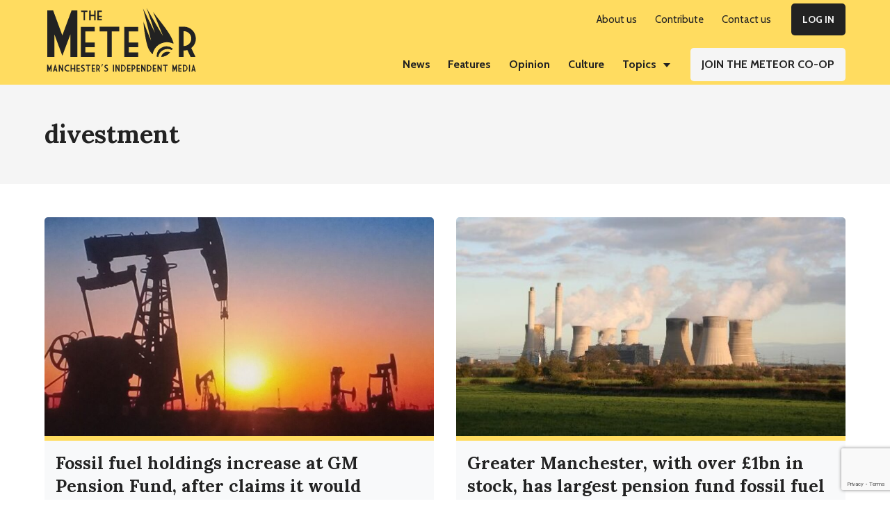

--- FILE ---
content_type: text/html; charset=utf-8
request_url: https://www.google.com/recaptcha/api2/anchor?ar=1&k=6Le9aU8dAAAAAEg0Tw2izPEG66lmo9-OkFjdiW_j&co=aHR0cHM6Ly90aGVtZXRlb3Iub3JnOjQ0Mw..&hl=en&v=N67nZn4AqZkNcbeMu4prBgzg&size=invisible&anchor-ms=20000&execute-ms=30000&cb=yplevu2grol
body_size: 48594
content:
<!DOCTYPE HTML><html dir="ltr" lang="en"><head><meta http-equiv="Content-Type" content="text/html; charset=UTF-8">
<meta http-equiv="X-UA-Compatible" content="IE=edge">
<title>reCAPTCHA</title>
<style type="text/css">
/* cyrillic-ext */
@font-face {
  font-family: 'Roboto';
  font-style: normal;
  font-weight: 400;
  font-stretch: 100%;
  src: url(//fonts.gstatic.com/s/roboto/v48/KFO7CnqEu92Fr1ME7kSn66aGLdTylUAMa3GUBHMdazTgWw.woff2) format('woff2');
  unicode-range: U+0460-052F, U+1C80-1C8A, U+20B4, U+2DE0-2DFF, U+A640-A69F, U+FE2E-FE2F;
}
/* cyrillic */
@font-face {
  font-family: 'Roboto';
  font-style: normal;
  font-weight: 400;
  font-stretch: 100%;
  src: url(//fonts.gstatic.com/s/roboto/v48/KFO7CnqEu92Fr1ME7kSn66aGLdTylUAMa3iUBHMdazTgWw.woff2) format('woff2');
  unicode-range: U+0301, U+0400-045F, U+0490-0491, U+04B0-04B1, U+2116;
}
/* greek-ext */
@font-face {
  font-family: 'Roboto';
  font-style: normal;
  font-weight: 400;
  font-stretch: 100%;
  src: url(//fonts.gstatic.com/s/roboto/v48/KFO7CnqEu92Fr1ME7kSn66aGLdTylUAMa3CUBHMdazTgWw.woff2) format('woff2');
  unicode-range: U+1F00-1FFF;
}
/* greek */
@font-face {
  font-family: 'Roboto';
  font-style: normal;
  font-weight: 400;
  font-stretch: 100%;
  src: url(//fonts.gstatic.com/s/roboto/v48/KFO7CnqEu92Fr1ME7kSn66aGLdTylUAMa3-UBHMdazTgWw.woff2) format('woff2');
  unicode-range: U+0370-0377, U+037A-037F, U+0384-038A, U+038C, U+038E-03A1, U+03A3-03FF;
}
/* math */
@font-face {
  font-family: 'Roboto';
  font-style: normal;
  font-weight: 400;
  font-stretch: 100%;
  src: url(//fonts.gstatic.com/s/roboto/v48/KFO7CnqEu92Fr1ME7kSn66aGLdTylUAMawCUBHMdazTgWw.woff2) format('woff2');
  unicode-range: U+0302-0303, U+0305, U+0307-0308, U+0310, U+0312, U+0315, U+031A, U+0326-0327, U+032C, U+032F-0330, U+0332-0333, U+0338, U+033A, U+0346, U+034D, U+0391-03A1, U+03A3-03A9, U+03B1-03C9, U+03D1, U+03D5-03D6, U+03F0-03F1, U+03F4-03F5, U+2016-2017, U+2034-2038, U+203C, U+2040, U+2043, U+2047, U+2050, U+2057, U+205F, U+2070-2071, U+2074-208E, U+2090-209C, U+20D0-20DC, U+20E1, U+20E5-20EF, U+2100-2112, U+2114-2115, U+2117-2121, U+2123-214F, U+2190, U+2192, U+2194-21AE, U+21B0-21E5, U+21F1-21F2, U+21F4-2211, U+2213-2214, U+2216-22FF, U+2308-230B, U+2310, U+2319, U+231C-2321, U+2336-237A, U+237C, U+2395, U+239B-23B7, U+23D0, U+23DC-23E1, U+2474-2475, U+25AF, U+25B3, U+25B7, U+25BD, U+25C1, U+25CA, U+25CC, U+25FB, U+266D-266F, U+27C0-27FF, U+2900-2AFF, U+2B0E-2B11, U+2B30-2B4C, U+2BFE, U+3030, U+FF5B, U+FF5D, U+1D400-1D7FF, U+1EE00-1EEFF;
}
/* symbols */
@font-face {
  font-family: 'Roboto';
  font-style: normal;
  font-weight: 400;
  font-stretch: 100%;
  src: url(//fonts.gstatic.com/s/roboto/v48/KFO7CnqEu92Fr1ME7kSn66aGLdTylUAMaxKUBHMdazTgWw.woff2) format('woff2');
  unicode-range: U+0001-000C, U+000E-001F, U+007F-009F, U+20DD-20E0, U+20E2-20E4, U+2150-218F, U+2190, U+2192, U+2194-2199, U+21AF, U+21E6-21F0, U+21F3, U+2218-2219, U+2299, U+22C4-22C6, U+2300-243F, U+2440-244A, U+2460-24FF, U+25A0-27BF, U+2800-28FF, U+2921-2922, U+2981, U+29BF, U+29EB, U+2B00-2BFF, U+4DC0-4DFF, U+FFF9-FFFB, U+10140-1018E, U+10190-1019C, U+101A0, U+101D0-101FD, U+102E0-102FB, U+10E60-10E7E, U+1D2C0-1D2D3, U+1D2E0-1D37F, U+1F000-1F0FF, U+1F100-1F1AD, U+1F1E6-1F1FF, U+1F30D-1F30F, U+1F315, U+1F31C, U+1F31E, U+1F320-1F32C, U+1F336, U+1F378, U+1F37D, U+1F382, U+1F393-1F39F, U+1F3A7-1F3A8, U+1F3AC-1F3AF, U+1F3C2, U+1F3C4-1F3C6, U+1F3CA-1F3CE, U+1F3D4-1F3E0, U+1F3ED, U+1F3F1-1F3F3, U+1F3F5-1F3F7, U+1F408, U+1F415, U+1F41F, U+1F426, U+1F43F, U+1F441-1F442, U+1F444, U+1F446-1F449, U+1F44C-1F44E, U+1F453, U+1F46A, U+1F47D, U+1F4A3, U+1F4B0, U+1F4B3, U+1F4B9, U+1F4BB, U+1F4BF, U+1F4C8-1F4CB, U+1F4D6, U+1F4DA, U+1F4DF, U+1F4E3-1F4E6, U+1F4EA-1F4ED, U+1F4F7, U+1F4F9-1F4FB, U+1F4FD-1F4FE, U+1F503, U+1F507-1F50B, U+1F50D, U+1F512-1F513, U+1F53E-1F54A, U+1F54F-1F5FA, U+1F610, U+1F650-1F67F, U+1F687, U+1F68D, U+1F691, U+1F694, U+1F698, U+1F6AD, U+1F6B2, U+1F6B9-1F6BA, U+1F6BC, U+1F6C6-1F6CF, U+1F6D3-1F6D7, U+1F6E0-1F6EA, U+1F6F0-1F6F3, U+1F6F7-1F6FC, U+1F700-1F7FF, U+1F800-1F80B, U+1F810-1F847, U+1F850-1F859, U+1F860-1F887, U+1F890-1F8AD, U+1F8B0-1F8BB, U+1F8C0-1F8C1, U+1F900-1F90B, U+1F93B, U+1F946, U+1F984, U+1F996, U+1F9E9, U+1FA00-1FA6F, U+1FA70-1FA7C, U+1FA80-1FA89, U+1FA8F-1FAC6, U+1FACE-1FADC, U+1FADF-1FAE9, U+1FAF0-1FAF8, U+1FB00-1FBFF;
}
/* vietnamese */
@font-face {
  font-family: 'Roboto';
  font-style: normal;
  font-weight: 400;
  font-stretch: 100%;
  src: url(//fonts.gstatic.com/s/roboto/v48/KFO7CnqEu92Fr1ME7kSn66aGLdTylUAMa3OUBHMdazTgWw.woff2) format('woff2');
  unicode-range: U+0102-0103, U+0110-0111, U+0128-0129, U+0168-0169, U+01A0-01A1, U+01AF-01B0, U+0300-0301, U+0303-0304, U+0308-0309, U+0323, U+0329, U+1EA0-1EF9, U+20AB;
}
/* latin-ext */
@font-face {
  font-family: 'Roboto';
  font-style: normal;
  font-weight: 400;
  font-stretch: 100%;
  src: url(//fonts.gstatic.com/s/roboto/v48/KFO7CnqEu92Fr1ME7kSn66aGLdTylUAMa3KUBHMdazTgWw.woff2) format('woff2');
  unicode-range: U+0100-02BA, U+02BD-02C5, U+02C7-02CC, U+02CE-02D7, U+02DD-02FF, U+0304, U+0308, U+0329, U+1D00-1DBF, U+1E00-1E9F, U+1EF2-1EFF, U+2020, U+20A0-20AB, U+20AD-20C0, U+2113, U+2C60-2C7F, U+A720-A7FF;
}
/* latin */
@font-face {
  font-family: 'Roboto';
  font-style: normal;
  font-weight: 400;
  font-stretch: 100%;
  src: url(//fonts.gstatic.com/s/roboto/v48/KFO7CnqEu92Fr1ME7kSn66aGLdTylUAMa3yUBHMdazQ.woff2) format('woff2');
  unicode-range: U+0000-00FF, U+0131, U+0152-0153, U+02BB-02BC, U+02C6, U+02DA, U+02DC, U+0304, U+0308, U+0329, U+2000-206F, U+20AC, U+2122, U+2191, U+2193, U+2212, U+2215, U+FEFF, U+FFFD;
}
/* cyrillic-ext */
@font-face {
  font-family: 'Roboto';
  font-style: normal;
  font-weight: 500;
  font-stretch: 100%;
  src: url(//fonts.gstatic.com/s/roboto/v48/KFO7CnqEu92Fr1ME7kSn66aGLdTylUAMa3GUBHMdazTgWw.woff2) format('woff2');
  unicode-range: U+0460-052F, U+1C80-1C8A, U+20B4, U+2DE0-2DFF, U+A640-A69F, U+FE2E-FE2F;
}
/* cyrillic */
@font-face {
  font-family: 'Roboto';
  font-style: normal;
  font-weight: 500;
  font-stretch: 100%;
  src: url(//fonts.gstatic.com/s/roboto/v48/KFO7CnqEu92Fr1ME7kSn66aGLdTylUAMa3iUBHMdazTgWw.woff2) format('woff2');
  unicode-range: U+0301, U+0400-045F, U+0490-0491, U+04B0-04B1, U+2116;
}
/* greek-ext */
@font-face {
  font-family: 'Roboto';
  font-style: normal;
  font-weight: 500;
  font-stretch: 100%;
  src: url(//fonts.gstatic.com/s/roboto/v48/KFO7CnqEu92Fr1ME7kSn66aGLdTylUAMa3CUBHMdazTgWw.woff2) format('woff2');
  unicode-range: U+1F00-1FFF;
}
/* greek */
@font-face {
  font-family: 'Roboto';
  font-style: normal;
  font-weight: 500;
  font-stretch: 100%;
  src: url(//fonts.gstatic.com/s/roboto/v48/KFO7CnqEu92Fr1ME7kSn66aGLdTylUAMa3-UBHMdazTgWw.woff2) format('woff2');
  unicode-range: U+0370-0377, U+037A-037F, U+0384-038A, U+038C, U+038E-03A1, U+03A3-03FF;
}
/* math */
@font-face {
  font-family: 'Roboto';
  font-style: normal;
  font-weight: 500;
  font-stretch: 100%;
  src: url(//fonts.gstatic.com/s/roboto/v48/KFO7CnqEu92Fr1ME7kSn66aGLdTylUAMawCUBHMdazTgWw.woff2) format('woff2');
  unicode-range: U+0302-0303, U+0305, U+0307-0308, U+0310, U+0312, U+0315, U+031A, U+0326-0327, U+032C, U+032F-0330, U+0332-0333, U+0338, U+033A, U+0346, U+034D, U+0391-03A1, U+03A3-03A9, U+03B1-03C9, U+03D1, U+03D5-03D6, U+03F0-03F1, U+03F4-03F5, U+2016-2017, U+2034-2038, U+203C, U+2040, U+2043, U+2047, U+2050, U+2057, U+205F, U+2070-2071, U+2074-208E, U+2090-209C, U+20D0-20DC, U+20E1, U+20E5-20EF, U+2100-2112, U+2114-2115, U+2117-2121, U+2123-214F, U+2190, U+2192, U+2194-21AE, U+21B0-21E5, U+21F1-21F2, U+21F4-2211, U+2213-2214, U+2216-22FF, U+2308-230B, U+2310, U+2319, U+231C-2321, U+2336-237A, U+237C, U+2395, U+239B-23B7, U+23D0, U+23DC-23E1, U+2474-2475, U+25AF, U+25B3, U+25B7, U+25BD, U+25C1, U+25CA, U+25CC, U+25FB, U+266D-266F, U+27C0-27FF, U+2900-2AFF, U+2B0E-2B11, U+2B30-2B4C, U+2BFE, U+3030, U+FF5B, U+FF5D, U+1D400-1D7FF, U+1EE00-1EEFF;
}
/* symbols */
@font-face {
  font-family: 'Roboto';
  font-style: normal;
  font-weight: 500;
  font-stretch: 100%;
  src: url(//fonts.gstatic.com/s/roboto/v48/KFO7CnqEu92Fr1ME7kSn66aGLdTylUAMaxKUBHMdazTgWw.woff2) format('woff2');
  unicode-range: U+0001-000C, U+000E-001F, U+007F-009F, U+20DD-20E0, U+20E2-20E4, U+2150-218F, U+2190, U+2192, U+2194-2199, U+21AF, U+21E6-21F0, U+21F3, U+2218-2219, U+2299, U+22C4-22C6, U+2300-243F, U+2440-244A, U+2460-24FF, U+25A0-27BF, U+2800-28FF, U+2921-2922, U+2981, U+29BF, U+29EB, U+2B00-2BFF, U+4DC0-4DFF, U+FFF9-FFFB, U+10140-1018E, U+10190-1019C, U+101A0, U+101D0-101FD, U+102E0-102FB, U+10E60-10E7E, U+1D2C0-1D2D3, U+1D2E0-1D37F, U+1F000-1F0FF, U+1F100-1F1AD, U+1F1E6-1F1FF, U+1F30D-1F30F, U+1F315, U+1F31C, U+1F31E, U+1F320-1F32C, U+1F336, U+1F378, U+1F37D, U+1F382, U+1F393-1F39F, U+1F3A7-1F3A8, U+1F3AC-1F3AF, U+1F3C2, U+1F3C4-1F3C6, U+1F3CA-1F3CE, U+1F3D4-1F3E0, U+1F3ED, U+1F3F1-1F3F3, U+1F3F5-1F3F7, U+1F408, U+1F415, U+1F41F, U+1F426, U+1F43F, U+1F441-1F442, U+1F444, U+1F446-1F449, U+1F44C-1F44E, U+1F453, U+1F46A, U+1F47D, U+1F4A3, U+1F4B0, U+1F4B3, U+1F4B9, U+1F4BB, U+1F4BF, U+1F4C8-1F4CB, U+1F4D6, U+1F4DA, U+1F4DF, U+1F4E3-1F4E6, U+1F4EA-1F4ED, U+1F4F7, U+1F4F9-1F4FB, U+1F4FD-1F4FE, U+1F503, U+1F507-1F50B, U+1F50D, U+1F512-1F513, U+1F53E-1F54A, U+1F54F-1F5FA, U+1F610, U+1F650-1F67F, U+1F687, U+1F68D, U+1F691, U+1F694, U+1F698, U+1F6AD, U+1F6B2, U+1F6B9-1F6BA, U+1F6BC, U+1F6C6-1F6CF, U+1F6D3-1F6D7, U+1F6E0-1F6EA, U+1F6F0-1F6F3, U+1F6F7-1F6FC, U+1F700-1F7FF, U+1F800-1F80B, U+1F810-1F847, U+1F850-1F859, U+1F860-1F887, U+1F890-1F8AD, U+1F8B0-1F8BB, U+1F8C0-1F8C1, U+1F900-1F90B, U+1F93B, U+1F946, U+1F984, U+1F996, U+1F9E9, U+1FA00-1FA6F, U+1FA70-1FA7C, U+1FA80-1FA89, U+1FA8F-1FAC6, U+1FACE-1FADC, U+1FADF-1FAE9, U+1FAF0-1FAF8, U+1FB00-1FBFF;
}
/* vietnamese */
@font-face {
  font-family: 'Roboto';
  font-style: normal;
  font-weight: 500;
  font-stretch: 100%;
  src: url(//fonts.gstatic.com/s/roboto/v48/KFO7CnqEu92Fr1ME7kSn66aGLdTylUAMa3OUBHMdazTgWw.woff2) format('woff2');
  unicode-range: U+0102-0103, U+0110-0111, U+0128-0129, U+0168-0169, U+01A0-01A1, U+01AF-01B0, U+0300-0301, U+0303-0304, U+0308-0309, U+0323, U+0329, U+1EA0-1EF9, U+20AB;
}
/* latin-ext */
@font-face {
  font-family: 'Roboto';
  font-style: normal;
  font-weight: 500;
  font-stretch: 100%;
  src: url(//fonts.gstatic.com/s/roboto/v48/KFO7CnqEu92Fr1ME7kSn66aGLdTylUAMa3KUBHMdazTgWw.woff2) format('woff2');
  unicode-range: U+0100-02BA, U+02BD-02C5, U+02C7-02CC, U+02CE-02D7, U+02DD-02FF, U+0304, U+0308, U+0329, U+1D00-1DBF, U+1E00-1E9F, U+1EF2-1EFF, U+2020, U+20A0-20AB, U+20AD-20C0, U+2113, U+2C60-2C7F, U+A720-A7FF;
}
/* latin */
@font-face {
  font-family: 'Roboto';
  font-style: normal;
  font-weight: 500;
  font-stretch: 100%;
  src: url(//fonts.gstatic.com/s/roboto/v48/KFO7CnqEu92Fr1ME7kSn66aGLdTylUAMa3yUBHMdazQ.woff2) format('woff2');
  unicode-range: U+0000-00FF, U+0131, U+0152-0153, U+02BB-02BC, U+02C6, U+02DA, U+02DC, U+0304, U+0308, U+0329, U+2000-206F, U+20AC, U+2122, U+2191, U+2193, U+2212, U+2215, U+FEFF, U+FFFD;
}
/* cyrillic-ext */
@font-face {
  font-family: 'Roboto';
  font-style: normal;
  font-weight: 900;
  font-stretch: 100%;
  src: url(//fonts.gstatic.com/s/roboto/v48/KFO7CnqEu92Fr1ME7kSn66aGLdTylUAMa3GUBHMdazTgWw.woff2) format('woff2');
  unicode-range: U+0460-052F, U+1C80-1C8A, U+20B4, U+2DE0-2DFF, U+A640-A69F, U+FE2E-FE2F;
}
/* cyrillic */
@font-face {
  font-family: 'Roboto';
  font-style: normal;
  font-weight: 900;
  font-stretch: 100%;
  src: url(//fonts.gstatic.com/s/roboto/v48/KFO7CnqEu92Fr1ME7kSn66aGLdTylUAMa3iUBHMdazTgWw.woff2) format('woff2');
  unicode-range: U+0301, U+0400-045F, U+0490-0491, U+04B0-04B1, U+2116;
}
/* greek-ext */
@font-face {
  font-family: 'Roboto';
  font-style: normal;
  font-weight: 900;
  font-stretch: 100%;
  src: url(//fonts.gstatic.com/s/roboto/v48/KFO7CnqEu92Fr1ME7kSn66aGLdTylUAMa3CUBHMdazTgWw.woff2) format('woff2');
  unicode-range: U+1F00-1FFF;
}
/* greek */
@font-face {
  font-family: 'Roboto';
  font-style: normal;
  font-weight: 900;
  font-stretch: 100%;
  src: url(//fonts.gstatic.com/s/roboto/v48/KFO7CnqEu92Fr1ME7kSn66aGLdTylUAMa3-UBHMdazTgWw.woff2) format('woff2');
  unicode-range: U+0370-0377, U+037A-037F, U+0384-038A, U+038C, U+038E-03A1, U+03A3-03FF;
}
/* math */
@font-face {
  font-family: 'Roboto';
  font-style: normal;
  font-weight: 900;
  font-stretch: 100%;
  src: url(//fonts.gstatic.com/s/roboto/v48/KFO7CnqEu92Fr1ME7kSn66aGLdTylUAMawCUBHMdazTgWw.woff2) format('woff2');
  unicode-range: U+0302-0303, U+0305, U+0307-0308, U+0310, U+0312, U+0315, U+031A, U+0326-0327, U+032C, U+032F-0330, U+0332-0333, U+0338, U+033A, U+0346, U+034D, U+0391-03A1, U+03A3-03A9, U+03B1-03C9, U+03D1, U+03D5-03D6, U+03F0-03F1, U+03F4-03F5, U+2016-2017, U+2034-2038, U+203C, U+2040, U+2043, U+2047, U+2050, U+2057, U+205F, U+2070-2071, U+2074-208E, U+2090-209C, U+20D0-20DC, U+20E1, U+20E5-20EF, U+2100-2112, U+2114-2115, U+2117-2121, U+2123-214F, U+2190, U+2192, U+2194-21AE, U+21B0-21E5, U+21F1-21F2, U+21F4-2211, U+2213-2214, U+2216-22FF, U+2308-230B, U+2310, U+2319, U+231C-2321, U+2336-237A, U+237C, U+2395, U+239B-23B7, U+23D0, U+23DC-23E1, U+2474-2475, U+25AF, U+25B3, U+25B7, U+25BD, U+25C1, U+25CA, U+25CC, U+25FB, U+266D-266F, U+27C0-27FF, U+2900-2AFF, U+2B0E-2B11, U+2B30-2B4C, U+2BFE, U+3030, U+FF5B, U+FF5D, U+1D400-1D7FF, U+1EE00-1EEFF;
}
/* symbols */
@font-face {
  font-family: 'Roboto';
  font-style: normal;
  font-weight: 900;
  font-stretch: 100%;
  src: url(//fonts.gstatic.com/s/roboto/v48/KFO7CnqEu92Fr1ME7kSn66aGLdTylUAMaxKUBHMdazTgWw.woff2) format('woff2');
  unicode-range: U+0001-000C, U+000E-001F, U+007F-009F, U+20DD-20E0, U+20E2-20E4, U+2150-218F, U+2190, U+2192, U+2194-2199, U+21AF, U+21E6-21F0, U+21F3, U+2218-2219, U+2299, U+22C4-22C6, U+2300-243F, U+2440-244A, U+2460-24FF, U+25A0-27BF, U+2800-28FF, U+2921-2922, U+2981, U+29BF, U+29EB, U+2B00-2BFF, U+4DC0-4DFF, U+FFF9-FFFB, U+10140-1018E, U+10190-1019C, U+101A0, U+101D0-101FD, U+102E0-102FB, U+10E60-10E7E, U+1D2C0-1D2D3, U+1D2E0-1D37F, U+1F000-1F0FF, U+1F100-1F1AD, U+1F1E6-1F1FF, U+1F30D-1F30F, U+1F315, U+1F31C, U+1F31E, U+1F320-1F32C, U+1F336, U+1F378, U+1F37D, U+1F382, U+1F393-1F39F, U+1F3A7-1F3A8, U+1F3AC-1F3AF, U+1F3C2, U+1F3C4-1F3C6, U+1F3CA-1F3CE, U+1F3D4-1F3E0, U+1F3ED, U+1F3F1-1F3F3, U+1F3F5-1F3F7, U+1F408, U+1F415, U+1F41F, U+1F426, U+1F43F, U+1F441-1F442, U+1F444, U+1F446-1F449, U+1F44C-1F44E, U+1F453, U+1F46A, U+1F47D, U+1F4A3, U+1F4B0, U+1F4B3, U+1F4B9, U+1F4BB, U+1F4BF, U+1F4C8-1F4CB, U+1F4D6, U+1F4DA, U+1F4DF, U+1F4E3-1F4E6, U+1F4EA-1F4ED, U+1F4F7, U+1F4F9-1F4FB, U+1F4FD-1F4FE, U+1F503, U+1F507-1F50B, U+1F50D, U+1F512-1F513, U+1F53E-1F54A, U+1F54F-1F5FA, U+1F610, U+1F650-1F67F, U+1F687, U+1F68D, U+1F691, U+1F694, U+1F698, U+1F6AD, U+1F6B2, U+1F6B9-1F6BA, U+1F6BC, U+1F6C6-1F6CF, U+1F6D3-1F6D7, U+1F6E0-1F6EA, U+1F6F0-1F6F3, U+1F6F7-1F6FC, U+1F700-1F7FF, U+1F800-1F80B, U+1F810-1F847, U+1F850-1F859, U+1F860-1F887, U+1F890-1F8AD, U+1F8B0-1F8BB, U+1F8C0-1F8C1, U+1F900-1F90B, U+1F93B, U+1F946, U+1F984, U+1F996, U+1F9E9, U+1FA00-1FA6F, U+1FA70-1FA7C, U+1FA80-1FA89, U+1FA8F-1FAC6, U+1FACE-1FADC, U+1FADF-1FAE9, U+1FAF0-1FAF8, U+1FB00-1FBFF;
}
/* vietnamese */
@font-face {
  font-family: 'Roboto';
  font-style: normal;
  font-weight: 900;
  font-stretch: 100%;
  src: url(//fonts.gstatic.com/s/roboto/v48/KFO7CnqEu92Fr1ME7kSn66aGLdTylUAMa3OUBHMdazTgWw.woff2) format('woff2');
  unicode-range: U+0102-0103, U+0110-0111, U+0128-0129, U+0168-0169, U+01A0-01A1, U+01AF-01B0, U+0300-0301, U+0303-0304, U+0308-0309, U+0323, U+0329, U+1EA0-1EF9, U+20AB;
}
/* latin-ext */
@font-face {
  font-family: 'Roboto';
  font-style: normal;
  font-weight: 900;
  font-stretch: 100%;
  src: url(//fonts.gstatic.com/s/roboto/v48/KFO7CnqEu92Fr1ME7kSn66aGLdTylUAMa3KUBHMdazTgWw.woff2) format('woff2');
  unicode-range: U+0100-02BA, U+02BD-02C5, U+02C7-02CC, U+02CE-02D7, U+02DD-02FF, U+0304, U+0308, U+0329, U+1D00-1DBF, U+1E00-1E9F, U+1EF2-1EFF, U+2020, U+20A0-20AB, U+20AD-20C0, U+2113, U+2C60-2C7F, U+A720-A7FF;
}
/* latin */
@font-face {
  font-family: 'Roboto';
  font-style: normal;
  font-weight: 900;
  font-stretch: 100%;
  src: url(//fonts.gstatic.com/s/roboto/v48/KFO7CnqEu92Fr1ME7kSn66aGLdTylUAMa3yUBHMdazQ.woff2) format('woff2');
  unicode-range: U+0000-00FF, U+0131, U+0152-0153, U+02BB-02BC, U+02C6, U+02DA, U+02DC, U+0304, U+0308, U+0329, U+2000-206F, U+20AC, U+2122, U+2191, U+2193, U+2212, U+2215, U+FEFF, U+FFFD;
}

</style>
<link rel="stylesheet" type="text/css" href="https://www.gstatic.com/recaptcha/releases/N67nZn4AqZkNcbeMu4prBgzg/styles__ltr.css">
<script nonce="CI4-iBFYzHUv7P-1tM_kgw" type="text/javascript">window['__recaptcha_api'] = 'https://www.google.com/recaptcha/api2/';</script>
<script type="text/javascript" src="https://www.gstatic.com/recaptcha/releases/N67nZn4AqZkNcbeMu4prBgzg/recaptcha__en.js" nonce="CI4-iBFYzHUv7P-1tM_kgw">
      
    </script></head>
<body><div id="rc-anchor-alert" class="rc-anchor-alert"></div>
<input type="hidden" id="recaptcha-token" value="[base64]">
<script type="text/javascript" nonce="CI4-iBFYzHUv7P-1tM_kgw">
      recaptcha.anchor.Main.init("[\x22ainput\x22,[\x22bgdata\x22,\x22\x22,\[base64]/[base64]/[base64]/[base64]/[base64]/UltsKytdPUU6KEU8MjA0OD9SW2wrK109RT4+NnwxOTI6KChFJjY0NTEyKT09NTUyOTYmJk0rMTxjLmxlbmd0aCYmKGMuY2hhckNvZGVBdChNKzEpJjY0NTEyKT09NTYzMjA/[base64]/[base64]/[base64]/[base64]/[base64]/[base64]/[base64]\x22,\[base64]\\u003d\x22,\x22EBDCohl4cQEGIidTBQAawoJCw7V6w4oKIsKoFMOgSm/[base64]/[base64]/DjS8/w5IHC8KvwqQvwp4CMGHCncKVw60nwovDiDnCikVyBlHDpMOcNwokwr06wqFWfyTDjjPDtMKJw64bw53Dn0wfw6s2woxIAmfCj8KPwqQYwokmwopKw59/w4J+wrs/[base64]/DhsOHb8K3SVgtF8OcAMO9w5fDmD3Du8OQwqYlw6t/PEpVw5fCsCQ/V8OLwr0ywozCkcKUBGEvw4jDjzJ9wr/DgzJqL03Ct2/DssOUcltcw6XDvMOuw7UIwpTDq27Cv0DCv3DDmHw3LQPCicK0w791OcKdGCJGw60aw5QawrjDujMgAsONw7PDksKuwq7DgMKRJsK8F8OXH8O0YMKaBsKJw6jCscOxasK/[base64]/DkMK/[base64]/RsOHw4rDgsKOwq46I0kcwo3CiMORQFFQDAnCuSI3W8KXWsKqH3Frw6/DhgXDnMKIUcOrRMOgZ8OhF8KkH8OfwothwoxJCzbDtSg0HFzDig7Dji8xwqMhNj09bQ0yAz/CrsK/QcO5P8K1w4TDlxrCownDnMOgwpvDhCJywpPCqsONw7EtF8KqQ8OnwpDCkBfCsSvDnTsDUsKdWGPDkSZvNcKZw58nw5lGTMK1eGwWw67Cu2ZDbSAEw5rDlMK3BDPClMO7woHDlsOew68BAVRBwpHCocKaw7FaIcOJw47Dt8KZD8KLw7DCv8Kkwo/DqkkqMMKkw4B/wqJQOsK8wrrCmcKGFC/CqMOWXgHCmsKuRh7CiMKkwo3CgljDowfChMOWwoViw4/CjsOubUXCjy3DtVLDmMOwwofDgx/CsV0Qw75nB8Khe8Khw5XDq2DCuy7Cpw7CiQh9DUotwpoYwpnCnRg+WMK1LMOXw5ETWDsWwpUmd2PDgxnDusOIw7/[base64]/CnSlAFcK/XMKbYcKgU8Kfw7VKQsKaXmdYwqhqO8Kew7rDgj8SP0pbT3UXw6bDmsKLw5weeMONPjkpXzdWR8KZJn53LhJjBSZAwqIIb8OPwrUgwp/CvcO7wrJcTgRzFMKlw6pRwqbDvcOAU8OcaMOfw6nCpsK2DXIEwqDCl8KCAcKaQcKZwp/Cs8Osw79FbF4/dsOfextcLnIVw4nCiMKXZ01EaHNlMMKLwqpiw5Ezw6Bhwq4Jw73Cl2sQM8Onw48vecObwrrDqAIRw4XDoUvCncKnQX/Cn8ObYA0Yw4NQw51Qw5tsYcKfR8K9O1XCp8OPAcKwdAgjdMOAwoQUwp95H8OsQ3ofwqbCvUcEPMKZGn7DhUrDjcKjw7nCv2hrWsK3J8KVODnDj8OkIwbClMOhaUbCpMK/[base64]/[base64]/DiA8tW8O4w4PCoMKTw7IMw5xZw6pxwrjDlcOzWsOmGMO0w5ARwqYQJMKybUYrw4zCqRcDw73CjRQ5wqnDrH7Cuk8Ywq/CvcOXwrt7AQzDkcOOwpghOcKDZMKiw6gpFcOfFGYEayPDr8OJAMO8ZcOPHTV1acOmCMKiSm1mEnTCt8OawoVcHcOlandLMGRLwrvCpsOIVXzDvR/DjijDuQvCrMKuwoc7I8ORw4PDizfCk8OnYArDoA4FUxVufsKqdsK6XRnDq216w6sZLQjDm8Kzw4vCp8OgIQ0iw73DqWtiQCfCjsKWwpvChcOvwpnDjsKrw7/Dv8O1w4YNUzXDqsKcakF/[base64]/CuzZjesOCwosqK8OTwo8pwqbCh2/Cu2UpwrjCgsKAw4DCh8O8N8OjwrTDi8Khwo56WMK2VmYpw6jCh8OOw6zCrVsJXj9/EsKxeHvCg8KSHjLDksK3w6fDo8K8w4HDscOtScOsw53Dj8OlaMKXZ8K2wogSLlnCun9tW8Kjw7zDpsKdWsOiccO+w6I0Dh7Dvg/[base64]/Cj0VZwrbDncOuXcK2wrzCqHPDpWQBw4DDkzh6YmV4RALClwx1I8KPTRXDlcKjwpENWnJJwrMEw70fIkvDt8K8fCQXD1FOw5bClcO6OCHCilvDq38yZsOjesKZwpc4wozCsMO9w7/DhMO5w6s0QsKHw6xvbsKFw6TCqF3Dl8ODwrPCgHUdw4bCq3XCnTLCrsO5eRzDjGZ2w6zCiAMKw4/DocK0w4vDlirCvsOFw4hfwqrDllbCv8KIBSgLw6DDpC3DiMKDYsKJR8OvChHCtEhSd8KLV8OoPx7CoMOqw4l3CF7Dq0NsacKSw7bDosK7IsOlJMOuAMOtw63CvW3CoyLCosKdK8KFwoRXw4DDhDI/LmzCuk3Do2N7RQg+wqzDpAHCksOsBWTChcK9XMOGD8KAQDjCksKKwobDp8KgCj/Ci0LDi2ENw6PCpMKCw53CkMKdwqUvcyzChsOhwoVjNMKRwrzCiwzDn8KiwrTDq0w0a8Oowo0gC8KBw5PCgGZzS3PDm21jw7/[base64]/DgcKNc33CimA0wo5/wpIFwqvCvMKZwqkowq3Cr3cGTXs7w6E3w6fDmj7CkBtTwrrDpwVcb3LDqXYcwoTCpyzDvcOJHn1EM8Kiw67Cs8KfwqYddMKqw7fCjCnClSHDpVIXwqZ3dXoAw5hDwoIuw7YIHsKcRT7DvcOfdSvDhnfDqwLDkMK4Fz4vwr3Dh8OrEjzCgsOfRsKRw6EQXcOnwr4/bFlVYSM6wqnCgsOtQ8KHw6nDrsO9ecOnwrJAL8OVJB3CviXDknPCgsKMwrzCjAxewqFXF8KAH8K8C8KwMsOscRjCkMOfwqsADBPCsAx+wq/DkwhTw4wYfV9fwq0Iw5d4wq3CrcKkWMO3TR4/wqkLHsKsw5rCqMK/amLCkXgTw7kdw7jDv8ObPijDgcO+aUbDhcKAwofCg8OJw5XCmMKFdMOqJkrDkcKJLMKYwo46XhDDlsOuwpMZeMKtwqXDvzMhf8ONW8KVwpTCqsKwMS/CqsK3HMK9w7zDkwrCrRLDscONTwYzwo3DjcO6RQ0Vw6lrwo47NsOuwqIMEMKowofCqRvClA15PcKUw77CsCF2wrzCpjl0w65Rw6ZpwrU7IEfDul/CsXjDlcOVT8O5CcKyw63CvsKDwpMywoHDgMKSN8Otwpt6w6NpEj0RPEchwrHCusOfIA/[base64]/wohbw40tw746BcKnwqPDoSVEOMKUIMOWw5fDhsKVOBXCnlnChMKANsKvehzCmMO/wo3DqcO4GyXDl1EHw6cUw5HDhgZKwqxtGDHCkcKpX8OfwpzCiWcdwoh9eDHCtgzDp1AjYcKjNgLCgynDk2TDrsK+b8KISV/DncOKWHkRL8KWKEbCtsK3FcOiNsKxw7ZfThPCl8KaPsOqTMOEwojDiMORw4XDkmnDhGxAFsKwZV3Co8O4wrURwo/CocKVwoLCug8Kwpwhwr/CtWLDiHxNAihGScOmw4fDlsKjJsKOZcOVd8ORbDpdXxliEsKzwqBLbybDqsKQwqXCu3sFw7rCrU1QHMKjRyrDocKQw5fDpcO9Vg9QPMKOd0jCgQ01wp7DhcKNL8Oyw6TDrhrDphHDoWrCjwPCtcO8wqHCosKLw6oWwovDsWHDicK+ICJXw5MYwo3DmsOEwq/CnsOAwqU6wpvDrMKHBFXCoU/[base64]/DhcO8w7RvHVPCoSjChsKvDCxPDsOWPMK6w47DtsKTGFc4wpgGw5DDmsOWdMKyAcKowq08CSTDnWYrW8OFw4FSwr3DsMO2R8KZwqfDtSobZmDDnsKlw57Cs3nDucObecOhMcOeHi/DksOIw53DisOKwrTDvcK8NQLDtxR1wpk1T8KGCcO/bC/CnyQqVU0Qw7bCtWsGczw7YcKyIcOawqN9wrJzZMK2LiPCjBnDhMKeEm/CgwA6AcKvwprDsFPCpMKjwrlQYBfDlcOnwoDDswMYwqPDrwPDlsK9wonCpi3DiVTDnMKPw5ZzB8O/[base64]/w7l3w7XCi8KKwrjDosKeKU7DpsKowpovB8O8w4vDplwowqQVNQcTwrNfw7vDpMOWbDMaw4xxw6rDocK4GsKaw5ptwpA6OcKZwowYwrfDtC9dIEBLwp4Aw5jDoMOkwq7CsGNUwrR2w4rCu1jDrsOBwocZTcOKMz/[base64]/w7nCnT7DtsOAw4HDmcO5w7p0w7s1V8ODYQPCusK2wpnCoknCuMO/w4XDsnkcJ8O5w63DkhLCiUPCisK0FGzDpBrCssOETXTChnYbc8K2wojDjSAhUi7DsMKMw74QDV86w5nCiADDpnpZNHdQwpDCkT81ZXBjLFfCjgFiwp/DkmjCtG/[base64]/wr1oVMKhwrbDksOjKDHCiSMcwr/ChHYAKMOQwqxFdUfDk8OCU2TCiMOQbsK7L8KMJMKIL1LCi8OFw5nDjMKvwpjCv3Nww5RMwo5JwptJEsK1wql0eW/ClsKLOVPDuwd8FwYyESjDvMOZwpnDpcOcwojDs0zDgxc+NBvDmT1WPsKVw4bDt8OQwp/[base64]/MsKcwobDp3XCnFEcwrd2wo3ClcK+w7I9dg3CmzZQw7Ynw6rCrsKuURsCw6jCsTAqLC5Xw4DDqsKENMOpw7LDgcK3wrvDrcO4w7kIwpNfIhgnS8Oqw7vDngouw6HDtcKFf8OGw6nDhcKSworDs8OWwrzDtcKNwo/CllLDsGXCtcKewqt/YMOUw5wkbVrDnysrAD/DgsOPasK4QsOkw4bDqRYZXcK9dDXCisK2dMKnw7JDwodiwq1FFcKvwr17XcOvazNLwpNTw57DvD/DnlowMnHCl2PCrBYWw6RMwqHDkkFJw6vDmcKpwrMrNFDDuXPDqsOSKF/[base64]/[base64]/[base64]/DhXTDiUnCnsO/w6DCtsK5HMObwovDv1kKwrYwwoNIwo9vXMObwp5gVUpuKyLDliPCmcORw7rDgD7Dq8KTFAjDvMKlw5nCi8OIw5rDo8KTwoUXwrk+wrNkWjhsw780wqckwqPDtw3CgWYIDwV/wobDuC1vw7TDjsKvw43DpyEXKsO9w6UAw7DCisOcTMO2FgbCthTCp0bCnh8zwoVpw6HDshxAPMOxd8KtKcKdw4JPZHhjHEDDvsO3fTkfwpvDggfDpV3CqcKNSsOxw4p1woIZwqUhw5LCqQTChUNeZwB2aj/CgwrDkAPDpH1MP8OVwqRfw5vDkXjCh8Kcw6HCs8KNYUnCusKEwr0iwprDkcKgwrBWTMKUR8OwwoHCvsOywpxGw5Yee8KMwoPCgMKYLMK0w6sUEMKSw4hCVz/CsivDk8KNM8OEYMO0w6/[base64]/DkMKSwozCshjDmkYxw5PDn8KLwodBZ8KpFGvCssOef3LDtT1+w6lJwqAGHxTCp1VYw7zCrcKewoJow5oowpvDsmB3TcOJwq4EwqcDwqIUUHHCkmzCpXpIw4fCmcOxw6/CtE9RwpdVPljDgzvDoMOXd8Oqw4zCgTTCscOuwrsVwpA5wo9hM1jCg1UNKsKIwp0GThLDiMK8wqshw6gICMOwR8KBPFR/w7dCwrpqw6w3wohvwpAAw7fDqMKITcK1RsO+wrI+XMKJCMOmwq9/wofDgMOgw5DDhUjDisKPWxInXMK8wr7DosO/CsKPwrTCrxp3w4VVw64TwqXDllPDjcOERcKtX8KyWcKeHcOZO8Onw7rCol/DkcK/w6fClmbCmknCiTHCuU/Dm8KRwok2NsOrN8KBBsKpw5Qrw6Vfw4Y6w45vwoVdwroXW3VSDsOHwpNOw5LDsBZ0NnRdw5bCpkYQwrIQw7IrwpHChcOhw4/ClxVFw4QnJMKxD8OjT8KrQMKtSEPCrDpGdQZRwqrCosOLf8OzBDLDo8Oyb8ODw6pTwrnCo2TCgcOlwoTCrxLCpcOKwrfDnEXDplHCiMOWw5jDj8K2FMOiPsOfw5VIPMKtwqMLw5fCocKnZsO2wr/DjRdbwrzDrxsvw4xpwoLDk09wwqzCqcO7wq1pJsK6WcOHdArCtyZpXUMROsO0IMK1w644fHzDlyjDjijDn8Ovw6fDnzoMw5vCqVnCmkTCv8KzNcK4Q8KQwrXCpsOBb8KcwpnDjcK1K8OFw6Z3w6drX8K+NcKPBMK3w6cCYW/DicOcw4/Drn92DGHCjsO7YMKEwoZ8PMKfw5jDtcOkwrvCtcKFw7vCphbCo8KSeMKhLcKtcsOYwowTTcOrwo0Fw7ZOw5AzeTbDncOCR8OCJkvDrMK/[base64]/DrcONK8OAwqY6w7Iie8KWw7MJGhRMesKqN8KNw7LDhcOtJsOVYEzDiVAkHQs0clBnwqvCg8OyK8KmGMOawoXDmQzDkCzDjS59w7hfwrPDozwzMx0/DcOYe0Zrw5zCkQDCt8Kpw7oJwpXCo8OCwpLCvsKKw6p9wozCiA1MwpnChMKqw6jCnsO3w6fDqiEkwoFxw7nCkMOLwpDDt0bCs8OdwrFmNz4ROnLDsFdvXQrDqjPCrQ9ZV8Khwq7DoELDllhYHMOGw5tBLMKHAwrCnsKvwolXcsOICg/Ck8O7wovChsO8wrHCkgDCpH0FcRwpw7zCq8OvFMKTTndcNMOXw7F+w5rCgMKMwoXDgsKdwqrDscK9NV/ChXgBwopLw4HDgcKBYQbCkQ5NwrEaw6HDkMODw5LCul0/w5fCohUjw7xzLkPDgsKPw5XCkMOZCmIUXVRFw7XCscK9YAHDpT8MwrPCvWRpwofDjMOSWGDCvBvCkF3CgQXCkMK2R8K/wrsfWMK2QcO3w7w7RcKlwoB/[base64]/CtHTCvsOdTh3Cgy3DjcOcwrU9wq3DssOpN0jCsk8RHn/Dt8OrwpPCuMOTwpFzd8OhIcK9wqV/JhASYsOHwrAJw7R2QkEUBRwXUMOkw7U+fAMuCXbCu8K5DMK/[base64]/[base64]/w7PDjMOZUTk6KsK2e0JLwoIuw7vCicOIwqnDsEzCrRElw6JZFcKiDcKzVsKowrcaw43Cojw4w7gfwr3CusKZwr4Aw7VFwq7Dk8K/bx41wpk9H8KNXcOfWsOZfynDkgkIeMO7wqTCpMOmwqkuwq5XwqJBwqF9wqJeUVnDkUd7ZD7CjsKOw4IjH8OLwptVw7PCkSrDpjZDw4fDq8K/[base64]/CthYFDSQIw6fCtjzDpMKKw47Do3zCksKdPiTCisO9FcKbwoHCpUlFY8KtN8KbVsK1EcKhw5bChFLCpMKgcX0SwpRiBcKKO34TIsKdccO5w7bDicK2w4zCgsOIFMKQGTwCw6HCqsKvw495wpbDk2fCkMO5wrHCqlDCizrDl056wqTCoRZWw4XCok/Dg1JCw7TDsnHCnsKLcF/CgMORwpFfTcK2EmY9McKew45Hwo7Dt8OswpvDkhk7KcKnwovDjcKNw79zw6UCcsKNX3PDoGLDosKBwr7ClMKawrcGwrHCu07DowLCssO/woNHbmMbRh/Dli3Co1zDvsO6wpnDn8KLXcK9KsO9wr8xLcKtwo9Lw41zwr9QwphpeMOlw5DCh2LCg8KbYzQ7JcOKw5XDoQ9rw4BoT8KyDMOwUjLChXF6L1XCrRliw4ZEdMKwD8Kuw47DnFvCoBLDmsKNdsOzwqTCm2DCs1LCrxPCgjRCecKtwq/[base64]/Cr8Kow73DscONPzPDg8KhHx3CmlDCiULDl8Krw7kudcOPZ2tcbyc5PFMZw47CvWskw5zDryDDg8OywpkAw7LClnYNBTrDpV0ZNU3Drh4ew7ghVhnClcOSwpHCtR5aw4hnw6PDhMKEw5jCpGXCpMKTw7kywqzCmcK+YMKhNU4rw5BrM8KFV8KtRT4deMKjwp/[base64]/CsFTCvmTCusKMU8Kzw5TDlzB0w6sIw5E8wr8Tw7VYw5ZEw6YswozCiEPClyDCgg3DnwBYwpdkVMK+wppJdjJBEwwDw4xHwqgxw7LDjGR6McOnasKLAMOSw6bDlSdJMMOpw7jCoMKgwo7DiMKRw7nDoSJHwpkyTVXDk8KdwrFcD8K4AnNFwpV6NsOawrPDlX0LwonDvn/DgsOcwqoOEj7Cm8Kmw7w6Vz/[base64]/w658al4hw4ZDFTLCo8OkMcKZwpQVc8KCw58rw5fDlMOOw6HDlsOIwrHCtMKTQX/CpCQqwqvDtQbCkVnCh8KgQ8Okwo5rZMKKw6N0NMOnw6xrcFwyw4wNwoPCssKlw7fDl8OgQEIFeMOxwrrCumTCjMO9ZcK4wrfCscO2w5nCtHLDksKkwpphDcORAHgjY8OkCn3DtVFpV8ONaMKrw6t/YsOYwofDmzozAkYLwpIJwojDkcObwr/[base64]/MnZzwo83w4/[base64]/w7AfCsOowqLDlcOLY1PDoV/Dt8K0OMKwwqA+w4TDsMOSw6rCucK0IW3DjsO6GHzDuMKVw53ClsK4U3PCs8KBWsKPwpcJworCscKwVRvCjHdeTsKXw4TCghnCoUZ3a3/DhsO+blPCnELCqcOHCgk8NkXDmSHClsK2Xy/Dq3HDi8OLVcOXw7ARw7XDmcO8w5ZiwrLDiSxNwobCkgvCszzDm8OWw5sOSAXDqsKpwoTCq0jDicO6FMO1wq86GsOfIU/CtMKvwrjDklrCgHcgw4FxN3QecVMJwosZwpXCkUlWWcKTwoVnV8Kew6vCkMKxwpTDkwUew71wwrA+wrVXFyPDiSRNKsK8wpLCmxTDsQA+FmPCv8KkJ8Kfw4HDq07Cgk9Uw6ozwqnCtB3Dlg/[base64]/[base64]/DrHRxw6fCowhrwpbCmhnDrcOTeSRdwq4Qc3oawoZrZsKpTcKAw71KHcOQXg7Cq1B2EBLDj8OGKcKLSEg3bhrDl8OzEEXClHjDlCPDrTgiwqXDk8OWecO8wo7DkMOhw7LDh2chw5rClx7DvzfCigR+w5QGwqzDo8OEw6/Cr8OLe8K7w4zDnMO7wozDu3dQUz3Dr8KrS8ONwqdcdGtnw7NGDkvDp8OlwqjDmMOKL2fCkCfCgTPCs8OOwpssEwXDncONw6t5w53DgkE6NcKww6waDA7DgnhMwpPCscOZJ8KmRcKDw5wDUsKzw6bDh8OGwqFNKMKbw5/DhgFnRcKkw6DCl17CksKVWWdIYsOeKMKbw7h7HcOUw5kGd0EWwqkFwoYjw7zCqwfDk8KZLCt4wrgAw64vwrwaw6t5NsKxV8KOS8Ocw4oCw4c5wqnDlkpYwql3w5nCmCDCqjgoSD8kw4VqMMKDw6PCicOswr/CvcOnw6MIw59qw5Rew6cBw6DCtkXCpMK0IMKVTVd5KMKdwq5wHMK7BgsFQMOmT1zCgE8Mw7x1XsK4d3/[base64]/[base64]/CszRcwplHe8KCwpDCv8KZw4XCisOQw7Eqwpkvw6fDn8KXC8KNwpzDuXBZS0jCosKZw5Z/w5c+w48Hwq7CliIOYhBbRGAUXcOgLcO8UMK7wq/[base64]/[base64]/Cu8O4Izsva8OBw4zDvsOuw7fCi8ORKH/CsgnCgsOpXsOcwoJ3woHDhMKcwrBkw5QOYDM4wqzCicOmA8OXwp1jwo/[base64]/[base64]/DqXDCpiHCsghAw7LDj1DDjRTDsGTDp8Kww4XCgUc7asOjwr/[base64]/[base64]/DmMKyeT3CisOKNz0pJBpQDlpMO3TDvx8TwpscwrAGS8K4AsKUwpLDnktHI8OqGW3DqsKqw5DCnsOTw5LChcOuw5nDnijDiMKKMMK2wqlMw7TCoWzDp1/[base64]/CjsKuwr4gVcKOwq/Dt8KZAQPDq8KiaW3CmTcJwqTDpAUuwoVRwrIGw48+w5bDp8OgGcKXw7ldMwg8VsKtwp9mwotNfTNBDlPCnEPDtU1ew6PCnGFXNiAnw54RwovDkcOkesKOwo/CisK1C8KmbcOlwotfw4bCgklpw5pewq40PcOLw5LChcOVSHPCmMOjwp93PcO/woDCqMKRV8OSwqtpSR7DkGEIwofCiybDs8OcI8OiEQd+w6/[base64]/Cm2VJdTnCmcOWVAcbw7NiQQ3CucOcwofDo2DDtcKTwq98w5/DocOWEMKhw4sBw6HDkcOUaMKbAcKfw4XCmQHCrMOJfsO4wol7wrcXOMOEw4QYwrwCw4jDpCPDrkfDsgBlRMKhdcKFL8KSw7UOT3JWJsKqcyXCjCEkJsKvwrlsJDg5wq7DjGfDs8KZa8OvwpzDp1/DhMOVw7/[base64]/OWHCtjoVO8OGU8Ohwr3DuWEuJHssI8ONBMKlQcKDw5hxwqHCv8OSNgjCtMKhwr1jwqpFw7rCjEg1w7U/Z1hvw4TCgR4iMTZYw5rDkXRKVm/DmsKleSbDv8KpwqwGw5kWTcOFd2B3SsOzQEFbw4Alwpgkw5DClsK3wqYTajxmwrJWDcOkwqfDmEtmXDlOw4oXNWjClMKqwodew7Ehw5LDn8Kww4JswpJHw4bCtcKGw6fCmhbDpcKLLHI2HGEywo5Owok1bcKSw5jCkQZdCE/Dk8K1wroewpAQN8Kaw51BRTTCpTNfwqIXwrDCl3LDkzVowp7DulXCpWLCrMO0w619LyUiwq5QEcKuIsKew4/Cuh3CtgfCo2zCjcOyw4bCgsOJVsO1I8OJw4hWw5cGJ3BlX8OkKMOJwowqeEw+K1YjfMKkE3FmcVLDnsKAwr0Cwrg8Jy/DrMOscMORJsKNw4TDjcKCIilpw6vDqiRXwohjLMKFUcKNworCpmHDrMOUXMKMwpRuZivDrMOAw51Bw4Esw6DCgcO3RsK3dAh0esK+w6PCusKgw7EHa8OXw6fCtsKNb3Z8QcKbw4wKwrgSScOkw6UCw4EtZsOLw5oFwqxhCMOcwoQ/w4LDkA/DsFbCsMKfw68Zwp/[base64]/DmcK+wqHDhnLDvSZuwrgmw57Co3TCl8O+w44IKj8UJMOjw4XDo1R0w63CjMKIVUnDqcO4AsKTwq4JwojCv10AVWsnJULCt016DMOwwqwnw61TwrtmwrHCucOew4dxdW4VAsKAw7xkWcK/VcO9IwnDvh4mw5DCplnDn8OoeW/DusO+wqXCpV17wrbCr8KFTcOewrnDoQoocg/DusKlw6zCv8KoFg5PQTpra8KPwpjCs8K+w7DCvwnDvDfDqsKmw5zDt3RSRsKuT8O/aQBzS8Kmwq08wr1ISnPDlcKde3gKAsKAwpLCpx1Jw71jIG8dZRPCtEzCicO4w7jDpcKxQw/DkMKOw6TDvMKYCi1sC0/[base64]/CgQPDrwJ2N8KCwoLCm8KQw4/DvMOEw4LCtcKZw4LCo8OAw5JVw4xuU8OGKMK4wpNiw7LDtl51BxdPdcOlDyEqVcK3Lj3CsBQ+T0k9wq/DjsOww5jDrcKHZMOJIcKZXU8fw5N8wqHDmnAgRcKUSkTDq2zDhsKCZ2DCv8OONcKMTz9fb8OcCcOrZSXDvg8+woMvwq1+Q8K9w6jDgsOAwqzCosKSw6EfwpU5w4LCqUXDjsOOw5zCkkDCtcOkw45Vc8KrOWzCrcKVVcOsT8K0wq/[base64]/w51FCsKUcsKndSElFAvDqsK7XRg3w4slwq9tHsOhf1guwrXDnjhqwr7CmyFpwrXDs8OQYRVlDFoyJV4owrzDhMK9wqFswo/[base64]/DkcKXw5tIMcK4dULCucOdw4zCvAPCuMOxw5nDu8O2RMO+f0bCqsK7w5jDmBkFfmbDvmDDnxjDvcK8VX52UcKkOsKTa2k6DCB1w5FFe1HCvGp2JEtDPsKPRibCmcOGwqbDjjVHK8OdVi/CghTDgcOsfWlDwrxoNHHDqCQzw6nDsUzDrsKVRw/[base64]/Cpm0MQsKlwoRiw5Q1Ik5Zwqg9wq/DrsKKwrXDnGdKPcKew4PCgW9Vwp/[base64]/CVkYw47CgwQWbcO0fsKdGcOnwoBRfcKPw7bCgQ4OBzMTQ8OdIMKfw6MCEVrDrF4OOsO6wpvDpgXDmxxVwoTDilfCnsKxwrXDjCovBHNtP8Owwpo5SsKiwr3DrsK4wrHDqjg5w75/[base64]/[base64]/[base64]/CscOuw5jClSh7cw7Dj8OgQmlBdMKjw4d/FCvCusO8wrzCsDV3w6UuTRYHwromw53Co8Kmwp0rwqbCpMO3wotBwo9lw6xvfB7Dqkl7EDNQw5cYUX9sKMOvwr3DnCQmd1MTw7XDgMKdAzcvAnofwrTDg8Ktw6rCs8OywoIjw5DDqsOZwrh4eMOfw5/DhsOfwobCpVFbw6TCi8KaP8OPAsOHw4PDq8OQKMOZSGIXYwvDrBlzw4EkwprCnFTDpTXCrsOiw6HDvS3CtcOSRlvDtxVMwqYcO8OVImvDpVzDtURIHcO+WxPChipEworCoxYSw7nCgQHDrFVowqBEcAAhwrobwqNfQSDDt3RXUMO1w6omwp3DjcK/BMOPQ8KOw4vDlMOCbzRTw7zDkcKIw5Zswo7Cj1DCmcOqw7lowpICw7/DqMOJw5UWQRvCgAQGwr8jw5zDnMO2wpkeFVlEw5tvw5/DqybCmcOjw7AGwrNuw5woOsOTwpLCjHt8wo1gEUsow6vDhH7CuhFfw4M8worChkHDszXDm8Ocw4N2KMOWw43CtBExZsOzw70Kw75SUsKqasK3w7hpLCYDwqVqwp8DMTFvw5UKw4dowrYtw5EmCBcmZC5fw488Bx9vHcO8VUjDiFlXDGxpw69fTcKmTnvDnHnDoHlYb2/DpsK8wq5mcFrCvH7DsXHDrcOJN8OtVcOdwp5WCcKZecKjw6w9wrzDoCNSwowvOMO0wp/Du8OcacO4WcOufzbChsK6QcOkw6dHw5V0G0QGJsK0w5DDuWDDjnLDuXDDvsOAw7Faw714wq/CuVxKUwN7w6ISawjCrFgHTjbDmkrCrHAWHwIKWVnCu8Ofe8OZesO0w6vCihLDv8OBEMKVw6tlQcObcQzCp8O7IjhEbMOtUVLCucOSACTCr8KFwqzClsO5AcO8OsKVewRuKzjDisKOPjbCqMKkw4zCtMOeTjjCmi8vKcKrFU7Cn8OVw7AjJ8KwwrM/FcOdJ8Oiw7bDqsOjwrbClsOuwptlRMKXw7MMNysDwobCiMOfIQ5hRxQtwqkDwrlgUcOWZ8Kew7NEOsKWwoctw7pdwqrCv2caw5ltw4VREVcVworChE1CVsORw4FSw6I7w4BVdcOzw6DDgsKJw7QhfcONA2XDhg/Dj8OswofDpHPCjFPCjcKvw5DCoG/[base64]/PMKgGMKZw7NmZ8KnwoHDlMKZw67DusK3NsKYHzfDqsK2TC9VD8O5ezvDo8O6ecOqHwhQWcOMI2sEw6fDvX0/CcKlw7oqwqHClMK1w77DrMKVwprChELCnFvCs8KfHQQhHxYowpnCpk7DtkvDtAjCgMKWwoUqwroew59JW05SNjDCgFkMwr03wptaw4HDmnbDrRDDvsOvMA4IwqPDmMOsw73DnQ7Ck8OpCcOAw5FLw6BfWDZsI8Kxw6LDhMOWwrnCi8K3CMOKbhXCpyVZwr/ClMOjNMKqwrJRwoRWD8Oow5x8Tn/CvsOwwrdOQ8KGTS3CrsOSXxssbH4SQHrCmnh8PkDDjsKQERIrYsOACsKnw77ComrDt8OOw7RHwobCmwvCuMOyPkbCtsOtScK/Hn3DukbDmG5Dwr5Ow7JzwpTCs0DDv8KhHFTCuMOwAm/DvivDn206w4zDjC0Vwq0IwrLCum0mw4EhQMOvJsKUwoLDjhVGw7vDksOFeMKlwplJw4YQwrnCiB1XIwLCsULCmsKNw5jDkgHDrnRrNDgbS8K3wo5iwoXDvcOtwoTDvFvChwINwok7ScK5w7/Dp8KBw4fChjcfwrB/[base64]/DncKvCC44cBvCjwvCs8KhZVsPZcOrW8O9w4XDiMO+YcKYw7QjecKPwr1pPsOlw5/[base64]/[base64]/[base64]/CuXXDk0nDtmpOAMOiVyQuM8Kww7bDuMKgZ0TDuyDDjDvDtsKmw6FKw4oMJsKAwq7CrsOww7ImwptyDcOQLntmwqoNa0jDnsONCMOlw57CoGMGBlnDgQvDqsOKw6jCvsOMw7PDtSohwoDDokXCi8OJw78Twr/[base64]/[base64]/GcKTw4Z8wpzDqBPDv3fCuwPCgjvCs1rDusKUHg4OwolWw40IEMK2SMKMHXhRZyHCozHCkjLDsE7Dh2TDqsKJwoUVwpPCpMKrHnDCvyjCmcKwODXCrWjDncKfw449L8KxEB45w7DChH/Dqk/DusKuZcKiwrLDuyZFSEfCiHbDtSHCpQQ1VyPCs8O5wocgw6rDo8KEfA3DowpdN2LDscKTwp/CtnXDssOBFFPDjMONMSRBw5RKw4fDv8KQTGbCh8OBDjxZdcK1JAPDtSHDjcOnOm/[base64]/DssKbw7HCnwvDscOAJ0jCq8Kiw5odw7vCgQjClsOtLcOpw5EOKnY+wqnCmBcMQxrDlB4ZTwIMw44cw6rDg8Ozw6EPNB95LysOwpTDn1zCgF0oKcK/VS/Di8OVKhHCoD/DjcKHZDB3fMKbw7zDkxlswqnCgcKOfsKRwqLDqMK/[base64]/Q8OqdsOOw4nCiGXDiMKfWcO4bmrCszvCpMOGw6rCsxJGScOTw4BXP3JRVUjCtkgVLsKhw656wo4HbWzCsmDCo0IWwpQPw7fDqsOIwp7Di8K+JWZ/[base64]/DozDCksK/OQZeUcO2w4rCkCnCoMOiwovDnUwQWEPCjsKkw57Cr8O1w4fCljsXw5TDjMOfwpsQw6IDw5tWEBUHwpnDhcKSK1rDpcOzWDfCkmnDjcOsGW9uwoZZwqJBw4s5w6jDmx06woIENcKtw6E1wr/CiQx+WsOewq/DpMO4FMOCdxNRRHwALA7ClcOtBMOZIMOzwrkNa8O2VsOTWMObTsKnwoXDoi/DjTEvXQrCr8OFWWvDnsO4woTCp8ObWCzCmsO0cjdqWUvDuFtGwq3CkcKla8OfB8Otw6PDq13Dnm5fw6/DrMK4ODLDuVg+UynCnkQBLAxMBVjCgW90wrA9woRDW1VbwqFGI8KvdcKsHsOXwpfChcKtwrrCoUXCmTN0w7J3w7UQIn3Dh1TCh3VyCMOww6NxaEfCo8ODR8K5KcKLWsKzF8O4w4zDsGPCr1/[base64]\\u003d\x22],null,[\x22conf\x22,null,\x226Le9aU8dAAAAAEg0Tw2izPEG66lmo9-OkFjdiW_j\x22,0,null,null,null,1,[21,125,63,73,95,87,41,43,42,83,102,105,109,121],[7059694,161],0,null,null,null,null,0,null,0,null,700,1,null,0,\[base64]/76lBhnEnQkZnOKMAhmv8xEZ\x22,0,1,null,null,1,null,0,0,null,null,null,0],\x22https://themeteor.org:443\x22,null,[3,1,1],null,null,null,1,3600,[\x22https://www.google.com/intl/en/policies/privacy/\x22,\x22https://www.google.com/intl/en/policies/terms/\x22],\x22IfUwpWwgakF2JpD0n+K2D7LorwSHE6uyxcIdGdDbMX4\\u003d\x22,1,0,null,1,1769647417938,0,0,[23,179,250,80,4],null,[89],\x22RC-VynmqxCH8k_wtw\x22,null,null,null,null,null,\x220dAFcWeA5o9glAJDiAvkmvLRDoFZ0ZCwa4z7fmHhY8usyLf1pKTX9X0LVM3BuWve92xIDNDb_fgrFBLm82k-OWTwwaqnY4Xe8q2A\x22,1769730217900]");
    </script></body></html>

--- FILE ---
content_type: image/svg+xml
request_url: https://themeteor.org/wp-content/uploads/2020/09/TheMeteorLogo.svg
body_size: 2124
content:
<svg xmlns="http://www.w3.org/2000/svg" width="433" height="196"><path d="M17.72 167.05h2.47v19.49h-3v-9.43L13.88 186l-3.34-9v9.53h-3v-19.48h2.47l3.83 10.45zM31.12 166.91l5.3 19.67h-3l-.83-3.11h-4.7l-.89 3.11h-3l5.3-19.67zm-2.4 13.43h3l-1.49-6.29zM50.09 186.51l-6.87-12v12h-3v-19.46H43l6.36 11.68V167h3v19.51zM69.76 182.45v3.38a9.88 9.88 0 01-3.66.68 9.68 9.68 0 01-3.89-.77 10.18 10.18 0 01-3.16-2.09 9.86 9.86 0 01-2.15-3.09 9.33 9.33 0 01-.78-3.8 9.49 9.49 0 01.78-3.82 9.77 9.77 0 012.15-3.12 10.15 10.15 0 013.16-2.08 10.2 10.2 0 017.55-.09v3.41a7 7 0 00-1-.53 7.11 7.11 0 00-5.29 0 6.64 6.64 0 00-3.61 3.58 6.57 6.57 0 00-.53 2.65 6.49 6.49 0 00.53 2.64 6.63 6.63 0 001.45 2.15 6.7 6.7 0 002.14 1.45 6.88 6.88 0 002.65.52 6.73 6.73 0 002.64-.53 7 7 0 001.02-.54zM73.6 167.11h3V177h6.83v-9.92h3v19.4h-3V180h-6.87v6.52h-3zM90.18 167.11h9v2.95h-6v7h6v3h-6v3.57h6v2.95h-9zM107.32 186.54a7.25 7.25 0 01-2.24-.32 7.67 7.67 0 01-2.07-1.13v-3.63a8.23 8.23 0 001 1 9.54 9.54 0 00.91.54 5.5 5.5 0 001.18.49 4.37 4.37 0 001.27.2 2.82 2.82 0 002.15-.9 3.1 3.1 0 00.83-2.15 2.07 2.07 0 00-.71-1.64 11.1 11.1 0 00-2.33-1.46q-1-.5-1.65-.9a7.6 7.6 0 01-1.29-1 4.59 4.59 0 01-1-1.44 4.65 4.65 0 01-.39-2 5.21 5.21 0 01.54-2.07 5.74 5.74 0 011.32-1.67A6.2 6.2 0 01109 167a6.64 6.64 0 011.61.24 7.55 7.55 0 011.65.79v3a5.9 5.9 0 00-.76-.45l-.58-.29a3.85 3.85 0 00-.87-.35 3.6 3.6 0 00-1-.15 3.06 3.06 0 00-2.1.79 2.33 2.33 0 00-.85 1.78 1.93 1.93 0 00.71 1.54 10.88 10.88 0 002.24 1.28c.7.34 1.28.63 1.72.89a6.74 6.74 0 011.31 1 4.36 4.36 0 011 1.53 5.53 5.53 0 01.42 2.18 5.23 5.23 0 01-.5 2.22 6 6 0 01-1.36 1.86 6.56 6.56 0 01-2 1.25 6.08 6.08 0 01-2.32.43zM116.66 167h12.65v3.06h-4.85v16.45h-2.95v-16.45h-4.85zM133.15 167.11h9v2.95h-6v7h6v3h-6v3.57h6v2.95h-9zM148.93 181.09v5.4h-3v-19.41h3.48a6.2 6.2 0 014.69 2.06 7.31 7.31 0 010 9.92 6.46 6.46 0 01-1 .9l3.52 6.58h-3.12l-2.93-5.54a6.74 6.74 0 01-1.11.09zm0-11.1v8.2a3.08 3.08 0 00.53 0 3.64 3.64 0 002.76-1.21 4.32 4.32 0 000-5.85 3.67 3.67 0 00-2.76-1.2zM162.05 165h2.75v.39l-2.75 6.61h-1.55v-.39zM173 186.54a7.25 7.25 0 01-2.24-.32 7.52 7.52 0 01-2.07-1.13v-3.63a7.6 7.6 0 001.05 1q.38.26.9.54a6 6 0 001.18.49 4.43 4.43 0 001.28.2 2.78 2.78 0 002.14-.9 3.06 3.06 0 00.84-2.15 2.11 2.11 0 00-.71-1.64 11.38 11.38 0 00-2.33-1.46q-1-.5-1.65-.9a7.6 7.6 0 01-1.29-1 4.5 4.5 0 01-1.39-3.41 5.21 5.21 0 01.54-2.07 5.74 5.74 0 011.32-1.67 6.18 6.18 0 011.89-1.12 6.44 6.44 0 012.24-.39 6.64 6.64 0 011.61.24 7.3 7.3 0 011.64.79v3a6 6 0 00-.75-.45l-.59-.29a3.85 3.85 0 00-.87-.35 3.49 3.49 0 00-1-.15 3.06 3.06 0 00-2.1.79 2.34 2.34 0 00-.86 1.78 2 2 0 00.72 1.54 10.61 10.61 0 002.24 1.28c.7.34 1.27.63 1.72.89a6.74 6.74 0 011.31 1 4.36 4.36 0 011 1.53 5.72 5.72 0 01.42 2.18 5.09 5.09 0 01-.49 2.21 5.84 5.84 0 01-1.35 1.86 6.56 6.56 0 01-2 1.25 6.11 6.11 0 01-2.35.46zM192.89 167.11h3v19.4h-3zM209.51 186.51l-6.87-12v12h-3v-19.46h2.71l6.36 11.68V167h2.95v19.51zM215.54 186.51v-19.4h3.57a9.7 9.7 0 110 19.4zm3-16.46v13.51h.62a6.76 6.76 0 100-13.51zM232.66 167.11h9v2.95h-6v7h6v3h-6v3.57h6v2.95h-9zM248.44 181.09v5.4h-3v-19.41H249a6.23 6.23 0 014.7 2.06 7.31 7.31 0 010 9.92 6.23 6.23 0 01-4.7 2.06 4.53 4.53 0 01-.56-.03zm0-11.12v8.22a2.89 2.89 0 00.52 0 3.65 3.65 0 002.77-1.21 4.32 4.32 0 000-5.85A3.67 3.67 0 00249 170zM259.44 167.11h9v2.95h-6v7h6v3h-6v3.57h6v2.95h-9zM282.1 186.51l-6.87-12v12h-3v-19.46H275l6.36 11.68V167h3v19.51zM288.13 186.51v-19.4h3.57a9.7 9.7 0 110 19.4zm2.95-16.46v13.51h.62a6.76 6.76 0 100-13.51zM305.24 167.11h9v2.95h-6v7h6v3h-6v3.57h6v2.95h-9zM327.91 186.51l-6.87-12v12h-3v-19.46h2.72l6.35 11.68V167h3v19.51zM333.94 167h12.65v3.06h-4.85v16.45h-2.95v-16.45h-4.85zM370.47 167.05h2.47v19.49h-3v-9.43l-3.33 8.9-3.35-9v9.53h-3v-19.49h2.46l3.84 10.45zM376.78 167.11h9v2.95h-6v7h6v3h-6v3.57h6v2.95h-9zM389.61 186.51v-19.4h3.57a9.7 9.7 0 110 19.4zm2.95-16.46v13.51h.62a6.76 6.76 0 100-13.51zM406.72 167.11h3v19.4h-3zM420.61 166.91l5.3 19.67h-3l-.83-3.11h-4.7l-.83 3.11h-3l5.3-19.67zm-2.4 13.43h3l-1.49-6.29zM76.11 13.93h16.62v131.35h-20V81.74l-22.48 60-22.57-60.89v64.25H7.77V13.93h16.62l25.86 70.39zM103.06 14h18v4.36h-6.92v23.51H110V18.31h-6.92zM125.89 14.1h4.21v11.73h9.74V14.1h4.21v27.77h-4.21V30h-9.74v11.87h-4.21zM148.83 14h12.82v4.21h-8.59v10.62h8.59v4.11h-8.59v4.72h8.59v4.21h-12.82zM102.33 60.27h39.29v12.91h-26.33v31.34h26.33v12.91h-26.33v14.75h26.33v13h-39.29zM155.45 59.81h55.31v13.37h-21.2v72h-12.91v-72h-21.2zM224.59 60.27h39.29v12.91h-26.33v31.34h26.33v12.91h-26.33v14.75h26.33v13h-39.29zM413.29 119.85l12.1 25.35h-13.83l-9.16-19.65a34 34 0 01-9.8 1.38h-1v18.25h-12.9V59.69h13.9a33.65 33.65 0 0133.65 33.6 32.41 32.41 0 01-9.85 23.79 36.49 36.49 0 01-3.11 2.77zm-21.67-5.71h1a20.84 20.84 0 0020.86-20.85 20.86 20.86 0 00-20.88-20.86h-1zM307.51 127.89a39.66 39.66 0 018.72-12.7 41.68 41.68 0 0112.9-8.49 41.77 41.77 0 0131.63 0c.78.33 1.93.69 2.67 1 .7-.39-2.17-9-5.19-15.55a147.56 147.56 0 00-11.19-19c-7.27-10.8-8.32-11.82-15-20.82-1.7-2.3-27.35-35.73-26.52-34.2 4.3 8 27.16 64.77 27.82 66.68 1.69 5-47.28-80.52-46.05-77.61 4.7 11.09 25 72.45 23.12 68.56C307.51 69.82 277 7 277.54 8.93c3.59 12.85 15.47 58.58 22.4 89.19 1.17 5.18-24.7-60.3-21.71-53.74 1.17 2.57.23 14.31 6.19 45.39 2.82 14.75 3.05 15.52 5.9 25.23 3.16 10.77 10.93 20.12 14.4 22.7a38.19 38.19 0 012.79-9.81z" fill="#222"/><path d="M322.26 138.28a25.48 25.48 0 015.64-8.2 26.86 26.86 0 018.33-5.48 26.84 26.84 0 0120.43 0c.69.29 1.35.61 2 1a38.55 38.55 0 002.06-4.53 28.33 28.33 0 00-27.72-3.63 27.24 27.24 0 00-16.87 25.35v1.33a36.7 36.7 0 004.25.83 24.58 24.58 0 011.88-6.67z" opacity=".42"/><path d="M354.05 132.26l-.65-.31a18.59 18.59 0 00-13.91 0 17.4 17.4 0 00-5.69 3.77 17.63 17.63 0 00-3.82 5.65 17.19 17.19 0 00-1.11 3.81 37.38 37.38 0 0025.18-12.92z" opacity=".42"/><path d="M322.26 138.28a25.48 25.48 0 015.64-8.2 26.86 26.86 0 018.33-5.48 26.84 26.84 0 0120.43 0c.69.29 1.35.61 2 1a38.55 38.55 0 002.06-4.53 28.33 28.33 0 00-27.72-3.63 27.24 27.24 0 00-16.87 25.35v1.33a36.7 36.7 0 004.25.83 24.58 24.58 0 011.88-6.67z" fill="#222"/><path d="M354.05 132.26l-.65-.31a18.59 18.59 0 00-13.91 0 17.4 17.4 0 00-5.69 3.77 17.63 17.63 0 00-3.82 5.65 17.19 17.19 0 00-1.11 3.81 37.38 37.38 0 0025.18-12.92z" fill="#222"/></svg>

--- FILE ---
content_type: application/javascript
request_url: https://themeteor.org/wp-content/themes/meteor-theme/assets/js/min/main.js?ver=1651108357
body_size: 2056
content:
/**
 * Animate elements with CSS as they appear in the viewport via custom classes.
 *
 * Add a single custom class to a block's Advanced field in the block editor:
 * - fade-in
 * - fade-in-up
 *
 * Blocks will be hidden but then animate into view when their top or bottom
 * appears between the viewport top and bottom.
 *
 * Enqueueing this file at the bottom of your site's body element is enough to
 * make the effects available. No further configuration or CSS is required.
 *
 * @author StudioPress
 * @link https://www.studiopress.com/
 * @version 1.0.0
 * @license GPL-2.0-or-later
 */

var studiopress = studiopress || {};

studiopress.blockEffects = ( function() {
	'use strict';

	// Classes that can be applied to elements.
	var effectClasses = [ '.fade-in', '.fade-in-up' ];

	// Whether a position check is running or not.
	var ticking = false;

	/**
	 * Injects effects CSS into the page dynamically.
	 * @since 1.0.0
	 */
	var addCSS = function() {
		var style = document.createElement( 'style' );
		style.classList.add( 'studiopress-block-effects-js' ); // To help identify where inline styles are coming from.

		style.innerHTML =

			// Hide elements with effects on page load, set up animation duration.
			'.fade-in, .fade-in-up { opacity: 0; -webkit-animation-duration: 1s; animation-duration: 1s; -webkit-animation-fill-mode: both; animation-fill-mode: both; -webkit-animation-timing-function: ease-in-out; animation-timing-function: ease-in-out; } ' +

			// Do not apply effects when pages are printed.
			'@media print { .fade-in, .fade-in-up { opacity: 1 !important; -webkit-animation: unset !important; animation: unset !important; -webkit-transition: none !important; transition: none !important; } } ' +

			// Fade in effect.
			'@-webkit-keyframes fadeIn { from { opacity: 0; } to { opacity: 1; } } ' +
			'@keyframes fadeIn { from { opacity: 0; } to { opacity: 1; } } ' +
			'.fade-in.in-viewport { -webkit-animation-name: fadeIn; animation-name: fadeIn; } ' +

			// Fade in up effect.
			'@-webkit-keyframes fadeInUp { from { opacity: 0; -webkit-transform: translate3d(0, 20px, 0); transform: translate3d(0, 20px, 0); } ' +
			'to { opacity: 1; -webkit-transform: translate3d(0, 0, 0); transform: translate3d(0, 0, 0); } } ' +
			'@keyframes fadeInUp { from { opacity: 0; -webkit-transform: translate3d(0, 20px, 0); transform: translate3d(0, 20px, 0); } ' +
			'to { opacity: 1; -webkit-transform: translate3d(0, 0, 0); transform: translate3d(0, 0, 0); } } ' +
			'.fade-in-up.in-viewport { -webkit-animation-name: fadeInUp; animation-name: fadeInUp; } ';

		document.body.appendChild( style );
	};

	/**
	 * Checks if the top or bottom of the given element is within the viewport.
	 * Uses top and bottom bounds only and ignores left and right position.
	 * @since 1.0.0
	 * @param {object} elem The element to check.
	 * @returns {bool}
	 */
	var isInViewport = function( elem ) {
		var bounding = elem.getBoundingClientRect();
		return (
			( 0 <= bounding.top &&
			bounding.top <= ( window.innerHeight || document.documentElement.clientHeight ) ) ||
			( 0 <= bounding.bottom &&
			bounding.bottom <= ( window.innerHeight || document.documentElement.clientHeight ) )
		);
	};

	/**
	 * Iterates over elements with effect classes.
	 * Applies in-viewport class when in viewport.
	 * @since 1.0.0
	 */
	var addInViewPortClass = function() {
		var i, j, elements;

		for ( i = 0; i < effectClasses.length; ++i ) {
			elements = document.querySelectorAll( effectClasses[i]);

			for ( j = 0; j < elements.length; ++j ) {
				if ( isInViewport( elements[j]) ) {
					elements[j].classList.add( 'in-viewport' );
				}
			}
		}

		ticking = false;
	};

	/**
	 * Triggers a new animation frame request if none are running.
	 * @since 1.0.0
	 */
	var update = function() {
		if ( ! ticking ) {
			window.requestAnimationFrame( addInViewPortClass );
			ticking = true;
		}
	};

	return {

		/**
		 * Adds CSS and sets up viewport check.
		 * Runs on ready to fade as early as possible, on load to account for
		 * reflow that moves content into the viewport, and on scroll or resize
		 * to show elements that are moved into the viewport by the user.
		 * @since 1.0.0
		 */
		init: function() {
			addCSS();
			update();
			window.addEventListener( 'load', update, false );
			window.addEventListener( 'scroll', update, false );
			window.addEventListener( 'resize', update, false );
		}
	};
}() );

studiopress.blockEffects.init();

function hide(element) {
    var el = document.getElementsByClassName(element)[0];
    el.style.opacity = 1;

    (function fade() {
        if ((el.style.opacity -= 0.1) < 0) {
            el.style.display = 'none';
        } else {
            requestAnimationFrame(fade);
        }
    })();
}

function show(element, display) {
    var el = document.getElementsByClassName(element)[0];

    el.style.opacity = 0;
    el.style.display = display || 'inline-flex';

    (function fade() {
        var val = parseFloat(el.style.opacity);

        if (!((val += 0.1) > 1)) {
            el.style.opacity = val;
            requestAnimationFrame(fade);
        }
    })();
}

// Hide modal on click outside.
document.addEventListener('click', function (event) {
    var modal = document.getElementsByClassName('modal')[0];

    if (!modal || event.target.closest('.modal')) {
        return;
    }

    if ('1' === modal.style.opacity) {
        hide('modal');
    }
});

// Turn focus on with first tab press

function handleFirstTab(e) {
    if (e.keyCode === 9) {
      document.body.classList.add('user-is-tabbing');
      
      window.removeEventListener('keydown', handleFirstTab);
      window.addEventListener('mousedown', handleMouseDownOnce);
    }
  }
  
  function handleMouseDownOnce() {
    document.body.classList.remove('user-is-tabbing');
    
    window.removeEventListener('mousedown', handleMouseDownOnce);
    window.addEventListener('keydown', handleFirstTab);
  }
  
  window.addEventListener('keydown', handleFirstTab);


var scrollPosition = window.scrollY,
    siteHeader = document.getElementsByClassName('site-header')[0],
    siteHeaderHeight = siteHeader.offsetHeight;

window.addEventListener('scroll', function () {

    scrollPosition = window.scrollY;

    if (scrollPosition >= siteHeaderHeight) {
        siteHeader.classList.add('sticky');
    } else {
        siteHeader.classList.remove('sticky');
    }

});

